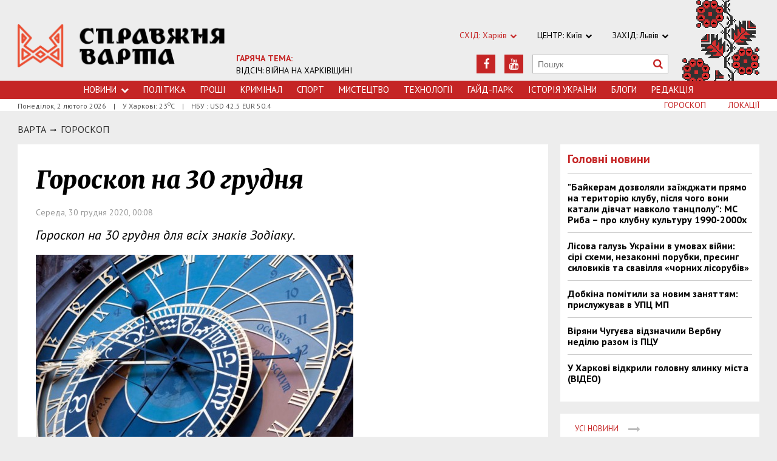

--- FILE ---
content_type: text/html; charset=utf-8
request_url: https://varta.kharkov.ua/horoscope/1196570
body_size: 8812
content:
<!DOCTYPE html>
<html>
<head>


<meta http-equiv="Content-Language" content="ua">
<meta http-equiv="content-type" content="text/html;charset=utf-8">
<meta name="viewport" content="width=device-width,initial-scale=1,user-scalable=yes">
<title>Гороскоп на 30 грудня | Справжня Варта</title>
<meta name="description" content="Гороскоп на 30 грудня для всіх знаків Зодіаку.">
<meta name="keywords" content="">
<meta name="robots" content="index, follow">
<link rel="canonical" href="https://varta.kharkov.ua/horoscope/1196570">

<meta property="og:type" content="article">
<meta property="og:title" content="Гороскоп на 30 грудня | Справжня Варта">
<meta property="og:description" content="Гороскоп на 30 грудня для всіх знаків Зодіаку.">
<meta property="og:site_name" content="Справжня Варта. Харків">
<meta property="og:url" content="https://varta.kharkov.ua/horoscope/1196570">
<meta property="fb:app_id" content="222728144436806">
<meta name="twitter:site" content="varta.kharkov.ua">
<meta name="twitter:title" content="Гороскоп на 30 грудня | Справжня Варта">
<meta name="twitter:description" content="Гороскоп на 30 грудня для всіх знаків Зодіаку.">
<meta name="twitter:domain" content="varta.kharkov.ua">



<link rel="icon" href="https://varta.kharkov.ua/images/favicon.ico" type="image/x-icon">
<link rel="shortcut icon" href="https://varta.kharkov.ua/images/favicon.ico" type="image/x-icon">

<link rel="stylesheet" href="https://fonts.googleapis.com/css?family=PT+Sans:400,400i,700,700i|Merriweather:900i&subset=latin,cyrillic">
<link rel="stylesheet" href="https://maxcdn.bootstrapcdn.com/font-awesome/4.5.0/css/font-awesome.min.css">
<link rel="stylesheet" href="https://varta.kharkov.ua/js/bxslider/jquery.bxslider.min.css">
<link rel="stylesheet" href="https://varta.kharkov.ua/css/jquery.colorbox.css">
<link rel="stylesheet" href="https://varta.kharkov.ua/css/style.min.css?7">

<!--[if lt IE 9]>
<script src="https://varta.kharkov.ua/js/html5.js"></script>
<script src="https://varta.kharkov.ua/js/css3-mediaqueries.js"></script>
<![endif]-->

<meta property="og:site_name" content="Справжня Варта. Харків">
<script>
  (function(i,s,o,g,r,a,m){i['GoogleAnalyticsObject']=r;i[r]=i[r]||function(){
  (i[r].q=i[r].q||[]).push(arguments)},i[r].l=1*new Date();a=s.createElement(o),
  m=s.getElementsByTagName(o)[0];a.async=1;a.src=g;m.parentNode.insertBefore(a,m)
  })(window,document,'script','https://www.google-analytics.com/analytics.js','ga');

  ga('create', 'UA-47027901-1', 'auto');
  ga('send', 'pageview');

</script>

<!--[if IE 8 ]><body class="ie8"><![endif]-->
<!--[if IE 9 ]><body class="ie9"><![endif]-->
<meta name="cmsmagazine" content="0225b83d65f5abd3f311ba82859ed3eb">
</head>
<body>

<div id="wrap">
    <div class="header">
    <div class="header_inner">
        <div class="header_layout">
            <a href="https://varta.kharkov.ua" class="logo">https://varta.kharkov.ua</a>
            <div class="hot_theme">
                <a href="https://varta.kharkov.ua/1000846/war2025"><span class="highlight bold">ГАРЯЧА ТЕМА:</span><br>ВІДСІЧ: ВІЙНА НА ХАРКІВЩИНІ</a>
            </div>
            <div class="header_ornam"></div>
            <div class="header_right">
                <div class="our_sites">
                    <div class="shid_zahid highlight">СХІД: Харків<i class="fa fa-chevron-down"></i>
                        <ul class="submenu_sites">
                            <li><a href="https://varta.kharkov.ua/news/city">Харків</a></li>
                            <li><a href="https://varta.kharkov.ua/news/dnipro">Дніпропетровськ</a></li>
                            <li><a href="https://varta.kharkov.ua/news/donetsk">Донбас</a></li>
                        </ul>
                    </div>
                    <div class="shid_zahid">ЦЕНТР: Київ<i class="fa fa-chevron-down"></i>
                        <ul class="submenu_sites">
                            <li><a rel="nofollow" href="http://varta.com.ua/news/ukraine">Київ</a></li>
                        </ul>
                    </div>
                    <div class="shid_zahid">ЗАХІД: Львів<i class="fa fa-chevron-down"></i>
                        <ul class="submenu_sites">
                            <li><a rel="nofollow" href="http://varta.com.ua">Львiв</a></li>
                        </ul>
                    </div>
                </div>
                <div class="header_social">
                    <div class="search">
                        <form action="https://varta.kharkov.ua/search" method="GET" onsubmit="if(!this.query.value){this.query.focus();return false}">
                            <input type="text" name="query" placeholder="Пошук">
                            <button type="submit" class="fa fa-search"></button>
                        </form>
                    </div>
<a class="face" href="https://www.youtube.com/channel/UCbhJKvUntul-I_nKNSjzIxQ" target="_blank" rel="nofollow" title="Youtube"><i class="fa fa-youtube"></i></a><a class="face" href="https://www.facebook.com/varta.ukraine" target="_blank" rel="nofollow" title="Facebook"><i class="fa fa-facebook"></i></a>                </div>
            </div>
        </div>
    </div>
</div>
<div class="nav">
    <div class="nav_inner">
        <div class="nav_layout">
            <div id="btn-menu-show" class="menu_show">Меню<i class="fa fa-chevron-down"></i></div>
            <div id="menu" class="main_menu">
                <ul><li class="nav_news"><a href="https://varta.kharkov.ua/news">Новини<i class="fa fa-chevron-down"></i></a><ul class="subnews"><li><a href="https://varta.kharkov.ua/news/city">Місто</a></li><li><a href="https://varta.kharkov.ua/news/ukraine">Країна</a></li><li><a href="https://varta.kharkov.ua/news/world">Світ</a></li></ul></li><li><a href="https://varta.kharkov.ua/news/politic">Політика</a></li><li><a href="https://varta.kharkov.ua/news/business">Грошi</a></li><li><a href="https://varta.kharkov.ua/news/crime">Кримiнал</a></li><li><a href="https://varta.kharkov.ua/news/sport">Спорт</a></li><li><a href="https://varta.kharkov.ua/news/art">Мистецтво</a></li><li><a href="https://varta.kharkov.ua/news/technology">Технологiї</a></li><li><a href="https://varta.kharkov.ua/hyde-park">Гайд-Парк</a></li><li><a href="https://varta.kharkov.ua/facts">Історія України</a></li><li><a href="https://varta.kharkov.ua/blogs">Блоги</a></li><li><a href="https://varta.kharkov.ua/editor">Редакція</a></li></ul>
            </div>
            <a href="#" id="btn-search-show" class="btn-search fa fa-search"></a>
            <div id="mob-search" class="zoom">
                <form action="https://varta.kharkov.ua/search" method="GET" onsubmit="if(!this.query.value){this.query.focus();return false}">
                    <input type="text" name="query" placeholder="Пошук" class="zoom__field">
                    <button type="submit" class="zoom__btn fa fa-search"></button>
                </form>
            </div>
         </div>
    </div>
</div>

<div class="after_nav">
    <div class="after_nav_inner">
        <div class="after_nav_layout">
            <div>Понеділок,  2 лютого 2026</div>
            <div>|</div>
            <div>У Харкові: 23<sup>о</sup>С</div>
            <div>|</div>
            <div>НБУ : USD 42.5 EUR 50.4</div>
            <a href="https://varta.kharkov.ua/locations" class="nav_rubriki">Локації</a>
            <a href="https://varta.kharkov.ua/horoscope" class="nav_rubriki">Гороскоп</a>
        </div>
    </div>
</div>
    <div class="main-content">
    <div class="main-content_inner">
        <div class="layout-main">
            <div class="wrap_breadcrumb">
                <ul class="breadcrumb">
                    <li typeof="v:Breadcrumb" class="b-breadcrumbs__element"><a class="b-breadcrumbs__main" href="https://varta.kharkov.ua" rel="v:url" property="v:title">Варта</a></li>
                                <span class="icon_arrow">&nbsp;<i class="fa fa-long-arrow-right"></i>&nbsp;</span>
                                <li typeof="v:Breadcrumb"><a href="https://varta.kharkov.ua/horoscope" rel="v:url" property="v:title">Гороскоп</a></li>
                                        </ul>
            </div>
            <div class="cols clearfix">
                <div class="col_inner">
                    <div class="column_wide_left">
                        
<div class="wrap_material">
    <div class="material">

        <h1 class="head_material">Гороскоп на 30 грудня</h1>
        <div class="data_material">Середа, 30 грудня 2020, 00:08</div>
        <div class="vrezka_material">Гороскоп на 30 грудня для всіх знаків Зодіаку.</div>

        <div class="image_material">
            <div class="wrap_img">
                <img src="https://varta.kharkov.ua/content/documents/11966/1196570/thumb-item-523x340-c682.jpg" alt="Гороскоп на 30 грудня" width="523" height="340">
            </div>
        </div>

        <div class="text_material"><p>Овен (21.03 - 20.04)</p>

<p>Для Овнів цей день може розпочатися з хвилини ліні або інертності, але до полудня знову з&#39;явиться інтерес до життя. Друга половина доби допоможе вам перемкнути увагу з ділових тим на вільні, перебудуватися на більш легкий і невимушений стиль спілкування. Може посилитися потік повідомлень в вашій панелі месенджері. Не виключена серія забавних непорозумінь або запізнень в дорозі, плутанина при спробі налагодити контакт, зв&#39;язок з друзями і близькими. Не всі відомості варто відразу ж приймати на віру.</p>

<p>Телець (21.04 - 21.05)</p>

<p>Початок дня Тельці можуть присвятити своїм особистим потребам. Можна використовувати в своїх цілях період очікування. Не варто відкладати продумані необхідні покупки. Після полудня зміниться ритм життя або загальна атмосфера. Вам доведеться забути про свої звички і підлаштуватися до нестабільних обставин. Додасться сумнівів, одні питання зміняться іншими. В цей час небажані витрати. До осечкам краще поставитися з гумором. Варто уважніше стежити за дрібницями, щоб уникнути витоку коштів або інформації.</p>

<p>Близнюки (22.05 - 21.06)</p>

<p>Близнюкам зірки не радять відкладати рутинні турботи, краще зайнятися ними прямо з ранку. Вже до середини дня вас може захопити інформаційний потік, обставини змусять вас бути більш рухливими і товариськими. Можливо, вам доведеться постійно підтримувати зв&#39;язок, вести діалог. Вашу увагу може цілком поглинути майбутня зустріч, цікава пропозиція. Протягом дня ймовірні коливання, але це вас навряд чи збентежить. Не виключено, що ви станете ініціатором або учасником передноворічної інтриги.</p>

<p>Рак (22.06 - 23.07)</p>

<p>Після полудня Ракам краще змиритися з залежністю від середовища і спробувати знайти в цьому щось приємне. На плани і настрій вплине компанія або атмосфера, в якій ви опинилися. Можлива хвилина коливань або загальна дезорієнтація. Увагу може привернути не дозволена досі загадка. У пошуках вирішення одного питання ви можете раптом знайти відповідь на інше. Вдалий момент, якщо ви хочете щось приховати, загубитися в натовпі. При проблемах зі здоров&#39;ям, варто заздалегідь подбати про потрібні дрібниці.</p>

<p>Лев (24.07 - 23.08)</p>

<p>Протягом дня у Львів з&#39;явиться більше вільного часу, багато представників знаку будуть заздалегідь уявляти святковий уїк-енд в хорошій компанії. Зірки попереджають, що на шляху виконання вашої мрії можуть з&#39;явитися перешкоди. Ускладнити завдання може важливе зобов&#39;язання, зовнішня ситуація, яка-небудь особливість поточного самопочуття. Не виключені проблеми при спробі налагодити зв&#39;язок, отримати відгук або точні відомості. Можливо, вам доведеться пошукати нетривіальний вихід з положення.</p>

<p>Діва (24.08 - 23.09)</p>

<p>Дівам не варто будувати сміливі плани. Практичними питаннями краще зайнятися вранці. У другій половині доби можуть початися коливання між реченнями або можливостями, буде нелегко визначитися з метою. Вселяються слабохарактерні Діви стануть заручниками обставин або чужої думки. Не надто міцними будуть домовленості. Можлива інтрига, розіграш. Не на вашу користь виявляться неуважність і балакучість. Важливо потрапити в середовище, де з вами будуть чесні, не поставлять в незручне становище.<img src="https://ukr.media/static/ba/aimg/3/3/8/338381_2.jpg" /></p>

<p>Терези (24.09 - 23.10)</p>

<p>Настрій Ваг покращиться в середині дня. На багато що вдасться поглянути з нового ракурсу. Одні проблеми тимчасово будуть забуті, до іншим життя запропонує поставитися з гумором. Відволіктися від рутини і зобов&#39;язань вам допоможуть інтригуючі неоднозначні новини, випадкові збіги, цікаві зустрічі. Не варто відмовляти собі в праві розслабитися, змінити обстановку, зробити подорож. Зіпсувати приємну перспективу можуть запізнення, ускладнення зі зв&#39;язком, дрібні непорозуміння, невеликі нездужання.</p>

<p>Скорпіон (24.10 - 22.11)</p>

<p>У цей уїк-енд зірки пропонують Скорпіонам добровільно відмовитися від претензій на лідерський статус. Спроба взяти на себе більше, ніж вимагають обставини, може зіпсувати свято і вам, і оточуючим. Відповідну манеру поведінки підкаже друга половина дня. В цей час буде природним зростання цікавості, підвищення товариськості. Може представити інтерес колективна авантюра. Не варто давати кому-небудь тверду обіцянку: не виключено, що ви його не виконаєте, з незалежних від вас причин.</p>

<p>Стрілець (23.11 - 21.12)</p>

<p>Ранок багато Стрільці вимушено присвятять рутині, зате вечір обіцяє приплив новин, інтригу або зміну кола спілкування. Якщо у навколишніх накопичилися питання до вас, не йдіть від відповіді: діалог вийде неоднозначним, але дуже цікавим. У той же час, зірки не радять розраховувати на повну відвертість і розкриття всіх таємниць. Не варто переживати, якщо сьогодні ви не знайдете потрібних слів, або зустріч зірветься: атмосфера, що розташовує до контакту, залишиться в силі аж до бою новорічних курантів.</p>

<p>Козеріг (22.12 - 20.01)</p>

<p>Козерогам не завадить відкинути власні очікування і стереотипи, придивитися до людей і обстановці свіжим поглядом. Якщо вас не приваблює перспектива зустрічати Новий рік на самоті, варто проявити більше комунікабельності і легкості в спілкуванні, забути на час про свої амбіції, самолюбство, перфекціонізм, знизити планку запитів. Якщо ви не потребуєте в компанії, корисно розширити кут огляду, бути в курсі новин. Може посилитися помисливість, в тому числі, у зв&#39;язку з нюансами самопочуття.</p>

<p>Водолій (21.01 - 19.02)</p>

<p>Друга половина дня подарує Водоліям більше свободи, допоможе простіше дивитися на складні обставини. З&#39;явиться можливість скинути з себе тягар матеріальних турбот, покинути небезпечне місце або небажане суспільство. Можна віддати шану колишнім зв&#39;язкам і захопленням. Багато Водолії непомітно для себе опиняться в гостях, втягнуться в знайому гру. Деяких Водоліїв товариськість заведе у випадкову, але цікаву компанію. У романтичних стосунках почне грати роль таємничість або недоступність.</p>

<p>Риби (20.02 - 20.03)</p>

<p>Сьогодні Риби схильні до неуважності, ризикують спізнитися, заблукати, щось забути або переплутати. Ймовірно непорозуміння з близькими, самообман. Риби, не засвоїли уроки долі, можуть знову стати жертвою своїх ілюзій або довірливості. Не варто покладатися на інтуїцію: можна невірно витлумачити інформацію, знак. Небажано змінювати вже прийняті плани на більш привабливі: вас може чекати розчарування. Щоб залишалося комфортним спілкування, не варто приймати близько до серця збіги, жарти, натяки.</p></div>


        <div class="social_material clearfix j-social-share">
    <a class="wrap_social facebook" data-type="fb" href="#">
        <div class="clearfix"><span class="face"><i class="fa fa-facebook"></i></span><span class="share_text">Поширити</span></div>
    </a>
    <a class="wrap_social twitter" data-type="tw" href="#">
        <div class="clearfix" class="twitter-share-button"><span class="face"><i class="fa fa-twitter"></i></span><span class="share_text">Твітнути</span></div>
    </a>
</div>

        <div class="tegi">
    <span>ТЕГИ:</span>
    <a href="https://varta.kharkov.ua/tags/goroskop"><span class="teg">гороскоп, </span></a>
    <a href="https://varta.kharkov.ua/tags/astrologiya"><span class="teg">астрологія</span></a>
</div>

    </div>
</div>
                    </div>
                    <div class="column_wide_right_wrap">
                        <div class="column_wide_right">
                            
    

    
    <div class="widget_cont">
        <div class="wrap_glavnoe">
            <div class="wrap_zagolovki_glavnoe">
                <div class="zagolovki_glavnoe">
                    <div class="head_zagolovki_glavnoe">Головні новини</div>
                        <div class="one_str_news">
                        <div class="text_str_news">
                            <a href="https://varta.kharkov.ua/news/ukraine/1228783">&quot;Байкерам дозволяли заїжджати прямо на територію клубу, після чого вони катали дівчат навколо танцполу&quot;: МС Риба – про клубну культуру 1990-2000х</a>
                        </div>
                    </div>
                        <div class="one_str_news">
                        <div class="text_str_news">
                            <a href="https://varta.kharkov.ua/news/city/1228637">Лісова галузь України в умовах війни: сірі схеми, незаконні порубки, пресинг силовиків та свавілля «чорних лісорубів»</a>
                        </div>
                    </div>
                        <div class="one_str_news">
                        <div class="text_str_news">
                            <a href="https://varta.kharkov.ua/news/city/1228392">Добкіна помітили за новим заняттям: прислужував в УПЦ МП</a>
                        </div>
                    </div>
                        <div class="one_str_news">
                        <div class="text_str_news">
                            <a href="https://varta.kharkov.ua/news/city/1228393">Віряни Чугуєва відзначили Вербну неділю разом із ПЦУ</a>
                        </div>
                    </div>
                        <div class="one_str_news">
                        <div class="text_str_news">
                            <a href="https://varta.kharkov.ua/news/city/1227965">У Харкові відкрили головну ялинку міста (ВІДЕО)</a>
                        </div>
                    </div>
                    </div>
            </div>
            <div class="wrap_to_arhive clearfix">
                <a class="to_arhive" href="https://varta.kharkov.ua/news">
                    <span>Усі новини</span>
                    <span class="next"><i class="fa fa-long-arrow-right"></i></span>
                </a>
            </div>
        </div>
    </div>




    

        
    <div class="widget_cont">
        <div class="widget_wrap budmo_wrap no_text">
            <div class="budmo_rubrika"><a href="https://varta.kharkov.ua/news/ukraine/1228783">Краще за тиждень</a></div>
                    <a href="https://varta.kharkov.ua/news/ukraine/1228783">
                <img src="https://varta.kharkov.ua/content/documents/12288/1228783/thumb-newsList-452x293-b9ba.jpg" alt="&quot;Байкерам дозволяли заїжджати прямо на територію клубу, після чого вони катали дівчат навколо танцполу&quot;: МС Риба – про клубну культуру 1990-2000х" width="" height="" class="grayscale">
            </a>
                <div class="budmo_head"><a href="https://varta.kharkov.ua/news/ukraine/1228783">&quot;Байкерам дозволяли заїжджати прямо на територію клубу, після чого вони катали дівчат навколо танцполу&quot;: МС Риба – про клубну культуру 1990-2000х</a></div>
        </div>
    </div>


    <div class="widget_wrap budmo_wrap">
    <div class="budmo_rubrika"><a href="https://varta.kharkov.ua/photo">Фотопогляд</a></div>
    <div class="fotopoglyad">
        <div class="inner_slider block-photo-slider">
            <ul id="photo-slider">
                                    <li>
                    <a href="https://varta.kharkov.ua/news/art/1228354">
                        <img class="grayscale" src="https://varta.kharkov.ua/content/documents/12284/1228354/thumb-newsList-452x293-86c3.png" alt="Архітектурні скарби Слобожанщини показали у документальній стрічці «Стріха»" height="293" width="452">
                        <div class="text_slider"><h2 class="fixed-heigth">Архітектурні скарби Слобожанщини показали у документальній стрічці «Стріха»</h2></div>
                    </a>
                </li>
                                            <li>
                    <a href="https://varta.kharkov.ua/news/city/1228274">
                        <img class="grayscale" src="https://varta.kharkov.ua/content/documents/12283/1228274/thumb-newsList-452x293-6ce4.jpg" alt="Таємницю Снігової Королеви розкриють на паркінгу в Харкові" height="293" width="452">
                        <div class="text_slider"><h2 class="fixed-heigth">Таємницю Снігової Королеви розкриють на паркінгу в Харкові</h2></div>
                    </a>
                </li>
                                            <li>
                    <a href="https://varta.kharkov.ua/news/city/1228107">
                        <img class="grayscale" src="https://varta.kharkov.ua/content/documents/12282/1228107/thumb-newsList-452x293-8539.jpg" alt="У Харкові серед ночі рашисти влаштували салют" height="293" width="452">
                        <div class="text_slider"><h2 class="fixed-heigth">У Харкові серед ночі рашисти влаштували салют</h2></div>
                    </a>
                </li>
                                            <li>
                    <a href="https://varta.kharkov.ua/news/ukraine/1228092">
                        <img class="grayscale" src="https://varta.kharkov.ua/content/documents/12281/1228092/thumb-newsList-452x293-071f.jpg" alt="Леопардам бути: Анналена Бербок побачила Харків на власні очі" height="293" width="452">
                        <div class="text_slider"><h2 class="fixed-heigth">Леопардам бути: Анналена Бербок побачила Харків на власні очі</h2></div>
                    </a>
                </li>
                                            <li>
                    <a href="https://varta.kharkov.ua/news/city/1227965">
                        <img class="grayscale" src="https://varta.kharkov.ua/content/documents/12280/1227965/thumb-newsList-452x293-6d45.jpg" alt="У Харкові відкрили головну ялинку міста (ВІДЕО)" height="293" width="452">
                        <div class="text_slider"><h2 class="fixed-heigth">У Харкові відкрили головну ялинку міста (ВІДЕО)</h2></div>
                    </a>
                </li>
                                            <li>
                    <a href="https://varta.kharkov.ua/news/city/1227842">
                        <img class="grayscale" src="https://varta.kharkov.ua/content/documents/12279/1227842/thumb-newsList-452x293-fbc8.jpg" alt="Харковом ширяться добрі вчинки" height="293" width="452">
                        <div class="text_slider"><h2 class="fixed-heigth">Харковом ширяться добрі вчинки</h2></div>
                    </a>
                </li>
                        </ul>
        </div>
    </div>
</div>


    

    


    

    


    <!-- links will appear here -->

<script type="text/javascript">
<!--
var _acic={dataProvider:10};(function(){var e=document.createElement("script");e.type="text/javascript";e.async=true;e.src="//www.acint.net/aci.js";var t=document.getElementsByTagName("script")[0];t.parentNode.insertBefore(e,t)})()
//-->
</script>



                        </div>
                    </div>
                </div>
            </div>
        </div>
    </div>
</div>
</div>
<div id="footer" class="footer">
    <div class="footer_inner">
        <div class="nav_layout">
            <ul class="footer_main_menu">

                <li><a href="https://varta.kharkov.ua/news">Новини</a></li>
                <li><a href="https://varta.kharkov.ua/news/politic">Політика</a></li>
                <li><a href="https://varta.kharkov.ua/news/business">Грошi</a></li>
                <li><a href="https://varta.kharkov.ua/news/crime">Кримiнал</a></li>
                <li><a href="https://varta.kharkov.ua/news/sport">Спорт</a></li>
                <li><a href="https://varta.kharkov.ua/news/art">Мистецтво</a></li>
                <li><a href="https://varta.kharkov.ua/news/technology">Технологiї</a></li>
                <li><a href="https://varta.kharkov.ua/hyde-park">Гайд-Парк</a></li>
                <li><a href="https://varta.kharkov.ua/facts">Історія України</a></li>
                <li><a href="https://varta.kharkov.ua/blogs">Блоги</a></li>
                <li><a href="https://varta.kharkov.ua/editor">Редакція</a></li>
            </ul>

        </div>
        <div class="footer_layout">
            <div class="footer_info">
                                Останні новини Харкова України за сьогодні<br />
&copy; 2007-2026 varta.com.ua<br />
<br />
При повному чи частковому використанні матеріалів сайту<br />
посилання на varta.com.ua обов'язкове.
            </div>
            <div class="footer_social">
                <div class="social_info">Ми в соціальних мережах:</div>
                <div class="header_social">
<a class="face" href="https://www.facebook.com/varta.ukraine" target="_blank" rel="nofollow" title="Facebook"><i class="fa fa-facebook"></i></a><a class="face" href="https://www.youtube.com/channel/UCbhJKvUntul-I_nKNSjzIxQ" target="_blank" rel="nofollow" title="Youtube"><i class="fa fa-youtube"></i></a>                </div>
            </div>
            <div id="back-top" class="back-top fa fa-arrow-up"></div>
        </div>
    </div>
</div>

<script type="text/javascript" src="https://varta.kharkov.ua/extras/jquery/jquery.min.js"></script>
<script type="text/javascript" src="https://varta.kharkov.ua/js/bxslider/jquery.bxslider.min.js"></script>
<script type="text/javascript" src="https://varta.kharkov.ua/js/wucmf.min.js?3"></script>
<script type='text/javascript'>
var wucmf = new WUCMF({
    selfPath: 'https://varta.kharkov.ua',
    pathImg: 'https://varta.kharkov.ua/images/',
    pathJs: 'https://varta.kharkov.ua/js/',
    page: 'document.horoscope.smarty.html',
    isMain: false,
    isGallery: false,
    monthesB: {"01":"\u0421\u0456\u0447\u0435\u043d\u044c","02":"\u041b\u044e\u0442\u0438\u0439","03":"\u0411\u0435\u0440\u0435\u0437\u0435\u043d\u044c","04":"\u041a\u0432\u0456\u0442\u0435\u043d\u044c","05":"T\u0440\u0430\u0432\u0435\u043d\u044c","06":"\u0427\u0435\u0440\u0432\u0435\u043d\u044c","07":"\u041b\u0438\u043f\u0435\u043d\u044c","08":"\u0421\u0435\u0440\u043f\u0435\u043d\u044c","09":"\u0412\u0435\u0440\u0435\u0441\u0435\u043d\u044c","10":"\u0416\u043e\u0432\u0442\u0435\u043d\u044c","11":"\u041b\u0438\u0441\u0442\u043e\u043f\u0430\u0434","12":"\u0413\u0440\u0443\u0434\u0435\u043d\u044c"}
});
</script>

<script src="http://s01.strichka.com/uploads/strichka/js/informer/city/kh_5.js"></script>

</body>
</html>